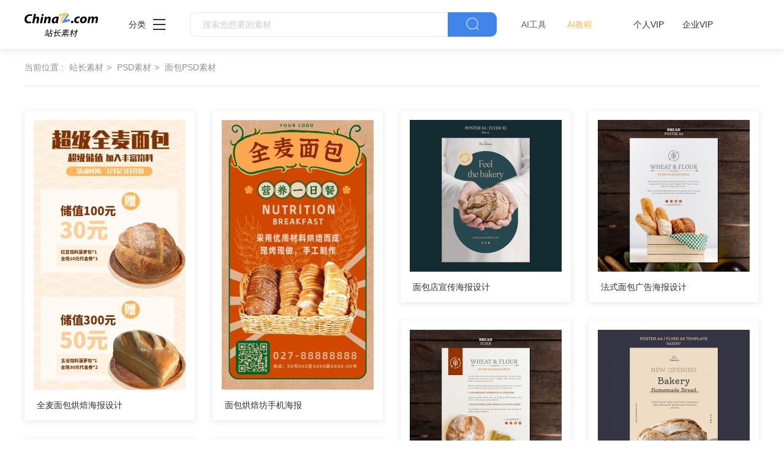

--- FILE ---
content_type: text/html
request_url: https://sc.chinaz.com/tag_PSD/mianbao_3.html
body_size: 3458
content:
<!DOCTYPE html>
<html lang="zh">

<head>
  <meta charset="UTF-8">
  <meta http-equiv="X-UA-Compatible" content="IE=edge">
  <meta name="viewport" content="width=device-width, initial-scale=1.0">
<title>面包psd素材模板 - 站长素材</title>
<meta name="Keywords" content="面包素材,面包下载" />
<meta name="description" content="面包psd素材模板" />
      <!-- 公共 -->
  <link rel="stylesheet" href="https://sc.chinaz.com/static/common/com_css/base.css">
  <link rel="stylesheet" href="https://sc.chinaz.com/static/common/com_iconfont/iconfont.css">
  <link rel="stylesheet" href="https://sc.chinaz.com/static/common/com_css/com_common.css?v=0516">
  <link rel="stylesheet" href="https://sc.chinaz.com/static/common/com_css/com_list.css">
    <script src="https://sc.chinaz.com/static/v2/common/js/lib/device.min.js"></script>
<script>
  if(device.mobile()){
   window.location = "https://m.sc.chinaz.com/tag_PSD/mianbao.html";
   }	

</script>		
</head>

<body>
 <!-- 头部 -->
  <div id="head" data-column="psd" data-columntxt="PSD" data-id="713">
    <div class="head">
      <div class="container clearfix">
        <div class="left-div">

            <a  class="logo" href="https://sc.chinaz.com/">
              <img src="https://sc.chinaz.com/static/common/com_images/LOGO@2x.png"  alt="">
            </a>

          <div class="more-column">
            <span>分类</span><i class="iconfont icon-icon_more"></i>
            <div class="hide-div">
              <a target="_blank" href="https://sc.chinaz.com/tupian/"><img src="https://sc.chinaz.com/static/common/com_images/x2.png" alt="">图片</a>
              <a target="_blank" href="https://font.chinaz.com/"><img src="https://sc.chinaz.com/static/common/com_images/x3.png" alt="">字体</a>
              <a target="_blank" href="https://sc.chinaz.com/ppt/"><img src="https://sc.chinaz.com/static/common/com_images/x4.png" alt="">PPT</a>
              <a target="_blank" href="https://sc.chinaz.com/jianli/"><img src="https://sc.chinaz.com/static/common/com_images/x5.png" alt="">简历</a>
              <a target="_blank" href="https://sc.chinaz.com/yinxiao/"><img src="https://sc.chinaz.com/static/common/com_images/x7.png" alt="">音效</a>
              <a target="_blank" href="https://sc.chinaz.com/psd/"><img src="https://sc.chinaz.com/static/common/com_images/x8.png" alt="">PSD</a>
              <a target="_blank" href="https://sc.chinaz.com/shiliang/"><img src="https://sc.chinaz.com/static/common/com_images/x9.png" alt="">矢量</a>
              <a target="_blank" href="https://sc.chinaz.com/donghua/"><img src="https://sc.chinaz.com/static/common/com_images/x10.png" alt="">Flash</a>
              <a target="_blank" href="https://sc.chinaz.com/jiaoben/"><img src="https://sc.chinaz.com/static/common/com_images/x11.png" alt="">脚本</a>
              <a target="_blank" href="https://sc.chinaz.com/moban/"><img src="https://sc.chinaz.com/static/common/com_images/x12.png" alt="">网页模板</a>
              <a target="_blank" href="https://sc.chinaz.com/tubiao/"><img src="https://sc.chinaz.com/static/common/com_images/x13.png" alt="">图标</a>
              <a target="_blank" href="https://sc.chinaz.com/kuzhan/"><img src="https://sc.chinaz.com/static/common/com_images/x14.png" alt="">酷站</a>
              <a target="_blank" href="https://sc.chinaz.com/3D/"><img src="https://sc.chinaz.com/static/common/com_images/x15.png" alt="">3D建模</a>
            </div>
          </div>
          <div class="search-box clearfix">
            <div class="left-search clearfix">
              <input type="text" js-do="searchIup" placeholder="搜索您想要的素材">
            </div>
            <p class="right-btn" js-do="searchBtn"><i class="iconfont icon-icon_fangdajing"></i></p>
          </div>
		  <div class="ai-nav ">
              <a href="https://aisc.chinaz.com/svg" target="_blank">AI工具</a>
              <a href="https://aisc.chinaz.com/jiaocheng" target="_blank">AI教程</a>
          </div>
        </div>
        <div class="right-div">
          <div class="vip-box clearfix">
			<script src="https://sc.chinaz.com/style/js/psdhead.js"></script>
          </div>
          <div class="user">
            <div class="login-after">
              <img src="" alt="">
              <div class="no-vip-box yes-vip-box">
                <div class="show-vip-top">

                </div>
                <p class="logout-btn com-bule-txt" js-do="logout">退出登录</p>
              </div>
            </div>
            <span class="login-before com-bule-txt" js-do="openLogin">登录</span>
          </div>
        </div>
      </div>
    </div>
  </div>
  <div class="container">
    <!-- 只有搜索页和标签页才有 -->
    <div class="com-nav-box  clearfix">
      <span>当前位置 :</span>
      <a href="https://sc.chinaz.com/">站长素材</a>
      <a href="https://sc.chinaz.com/psd/" target="_blank">PSD素材</a>
      <a href="/tag_PSD/mianbao.html"><h2>面包PSD素材</h2></a>
    </div>
    <div class="com-xt">
    </div>
    <!-- 选择 -->


  </div>

  <!-- 商品列表 -->
  <div class="container">
    <div class="psd-list mt40 com-img-txt-list" data-waterfall="true"  js-do="goPage" data-marginr="29">
	
      <div class="item">
        <img  src="https://sc.chinaz.com/static/common/com_images/img-loding.png" style="height:441px"
          data-original="//scpic.chinaz.net/Files/pic/tufu/202112/tf121197/121197_s.png" class="lazy" alt="全麦面包烘焙海报设计">
        <div class="bot-div">
          <a class="name" href="https://sc.chinaz.com/psd/220216101670.htm" target="_blank">全麦面包烘焙海报设计</a>
        </div>
		
      </div>
  
      <div class="item">
        <img  src="https://sc.chinaz.com/static/common/com_images/img-loding.png" style="height:441px"
          data-original="//scpic.chinaz.net/Files/pic/tufu/202112/tf121330/121330_s.png" class="lazy" alt="面包烘焙坊手机海报">
        <div class="bot-div">
          <a class="name" href="https://sc.chinaz.com/psd/220126182120.htm" target="_blank">面包烘焙坊手机海报</a>
        </div>
		
      </div>
  
      <div class="item">
        <img  src="https://sc.chinaz.com/static/common/com_images/img-loding.png" style="height:248px"
          data-original="//scpic.chinaz.net/Files/pic/psd1/202112/psd33611_s.jpg" class="lazy" alt="面包店宣传海报设计">
        <div class="bot-div">
          <a class="name" href="https://sc.chinaz.com/psd/220105478580.htm" target="_blank">面包店宣传海报设计</a>
        </div>
		
      </div>
  
      <div class="item">
        <img  src="https://sc.chinaz.com/static/common/com_images/img-loding.png" style="height:248px"
          data-original="//scpic.chinaz.net/Files/pic/psd1/202112/psd33550_s.jpg" class="lazy" alt="法式面包广告海报设计">
        <div class="bot-div">
          <a class="name" href="https://sc.chinaz.com/psd/211226451472.htm" target="_blank">法式面包广告海报设计</a>
        </div>
		
      </div>
  
      <div class="item">
        <img  src="https://sc.chinaz.com/static/common/com_images/img-loding.png" style="height:248px"
          data-original="//scpic.chinaz.net/Files/pic/psd1/202112/psd33495_s.jpg" class="lazy" alt="烘焙面包宣传单模板">
        <div class="bot-div">
          <a class="name" href="https://sc.chinaz.com/psd/211217399732.htm" target="_blank">烘焙面包宣传单模板</a>
        </div>
		
      </div>
  
      <div class="item">
        <img  src="https://sc.chinaz.com/static/common/com_images/img-loding.png" style="height:248px"
          data-original="//scpic.chinaz.net/Files/pic/psd1/202108/psd32826_s.jpg" class="lazy" alt="烘焙坊开业宣传海报设计">
        <div class="bot-div">
          <a class="name" href="https://sc.chinaz.com/psd/210902383332.htm" target="_blank">烘焙坊开业宣传海报设计</a>
        </div>
		
      </div>
  
      <div class="item">
        <img  src="https://sc.chinaz.com/static/common/com_images/img-loding.png" style="height:248px"
          data-original="//scpic.chinaz.net/Files/pic/psd1/202108/psd32701_s.jpg" class="lazy" alt="面包店垂直菜单模板">
        <div class="bot-div">
          <a class="name" href="https://sc.chinaz.com/psd/210815271441.htm" target="_blank">面包店垂直菜单模板</a>
        </div>
		
      </div>
  
      <div class="item">
        <img  src="https://sc.chinaz.com/static/common/com_images/img-loding.png" style="height:248px"
          data-original="//scpic.chinaz.net/Files/pic/psd1/202108/psd32700_s.jpg" class="lazy" alt="面包店手绘黑板风海报模板">
        <div class="bot-div">
          <a class="name" href="https://sc.chinaz.com/psd/210815249200.htm" target="_blank">面包店手绘黑板风海报模板</a>
        </div>
		
      </div>
  
      <div class="item">
        <img  src="https://sc.chinaz.com/static/common/com_images/img-loding.png" style="height:139px"
          data-original="//scpic.chinaz.net/Files/pic/psd1/202107/psd32682_s.jpg" class="lazy" alt="面包店APP宣传横幅模板">
        <div class="bot-div">
          <a class="name" href="https://sc.chinaz.com/psd/210804095862.htm" target="_blank">面包店APP宣传横幅模板</a>
        </div>
		
      </div>
  
      <div class="item">
        <img  src="https://sc.chinaz.com/static/common/com_images/img-loding.png" style="height:248px"
          data-original="//scpic.chinaz.net/Files/pic/psd1/202107/psd32664_s.jpg" class="lazy" alt="面包店垂直海报模板PSD">
        <div class="bot-div">
          <a class="name" href="https://sc.chinaz.com/psd/210802066360.htm" target="_blank">面包店垂直海报模板PSD</a>
        </div>
		
      </div>
  
      <div class="item">
        <img  src="https://sc.chinaz.com/static/common/com_images/img-loding.png" style="height:248px"
          data-original="//scpic.chinaz.net/Files/pic/psd1/202104/psd32002_s.jpg" class="lazy" alt="烘焙产品宣传单模板">
        <div class="bot-div">
          <a class="name" href="https://sc.chinaz.com/psd/210420275570.htm" target="_blank">烘焙产品宣传单模板</a>
        </div>
		
      </div>
  
      <div class="item">
        <img  src="https://sc.chinaz.com/static/common/com_images/img-loding.png" style="height:248px"
          data-original="//scpic.chinaz.net/Files/pic/psd1/202104/psd31909_s.jpg" class="lazy" alt="面包房海报模板PSD">
        <div class="bot-div">
          <a class="name" href="https://sc.chinaz.com/psd/210407234780.htm" target="_blank">面包房海报模板PSD</a>
        </div>
		
      </div>
  
      <div class="item">
        <img  src="https://sc.chinaz.com/static/common/com_images/img-loding.png" style="height:248px"
          data-original="//scpic.chinaz.net/Files/pic/psd1/202103/psd31744_s.jpg" class="lazy" alt="美味烘焙面包宣传海报">
        <div class="bot-div">
          <a class="name" href="https://sc.chinaz.com/psd/210312088820.htm" target="_blank">美味烘焙面包宣传海报</a>
        </div>
		
      </div>
  
      <div class="item">
        <img  src="https://sc.chinaz.com/static/common/com_images/img-loding.png" style="height:248px"
          data-original="//scpic.chinaz.net/Files/pic/psd1/202102/psd31637_s.jpg" class="lazy" alt="美味甜甜圈海报设计PSD">
        <div class="bot-div">
          <a class="name" href="https://sc.chinaz.com/psd/210223462952.htm" target="_blank">美味甜甜圈海报设计PSD</a>
        </div>
		
      </div>
  
      <div class="item">
        <img  src="https://sc.chinaz.com/static/common/com_images/img-loding.png" style="height:248px"
          data-original="//scpic.chinaz.net/Files/pic/psd1/202102/psd31636_s.jpg" class="lazy" alt="欧式面包商场海报模板">
        <div class="bot-div">
          <a class="name" href="https://sc.chinaz.com/psd/210223441451.htm" target="_blank">欧式面包商场海报模板</a>
        </div>
		
      </div>
  
      <div class="item">
        <img  src="https://sc.chinaz.com/static/common/com_images/img-loding.png" style="height:248px"
          data-original="//scpic.chinaz.net/Files/pic/psd1/202011/psd31124_s.jpg" class="lazy" alt="面包店手绘海报设计">
        <div class="bot-div">
          <a class="name" href="https://sc.chinaz.com/psd/201125424810.htm" target="_blank">面包店手绘海报设计</a>
        </div>
		
      </div>
  
      <div class="item">
        <img  src="https://sc.chinaz.com/static/common/com_images/img-loding.png" style="height:248px"
          data-original="//scpic.chinaz.net/Files/pic/psd1/202011/psd31096_s.jpg" class="lazy" alt="面包店广告海报模板">
        <div class="bot-div">
          <a class="name" href="https://sc.chinaz.com/psd/201120376612.htm" target="_blank">面包店广告海报模板</a>
        </div>
		
      </div>
  
      <div class="item">
        <img  src="https://sc.chinaz.com/static/common/com_images/img-loding.png" style="height:248px"
          data-original="//scpic.chinaz.net/Files/pic/psd1/202011/psd31030_s.jpg" class="lazy" alt="面包店折扣海报模板">
        <div class="bot-div">
          <a class="name" href="https://sc.chinaz.com/psd/201111345310.htm" target="_blank">面包店折扣海报模板</a>
        </div>
		
      </div>
  
      <div class="item">
        <img  src="https://sc.chinaz.com/static/common/com_images/img-loding.png" style="height:371px"
          data-original="//scpic.chinaz.net/Files/pic/psd1/202011/psd31017_s.jpg" class="lazy" alt="鲜烤面包PSD宣传海报">
        <div class="bot-div">
          <a class="name" href="https://sc.chinaz.com/psd/201109428030.htm" target="_blank">鲜烤面包PSD宣传海报</a>
        </div>
		
      </div>
  
      <div class="item">
        <img  src="https://sc.chinaz.com/static/common/com_images/img-loding.png" style="height:248px"
          data-original="//scpic.chinaz.net/Files/pic/psd1/202010/psd30907_s.jpg" class="lazy" alt="面包烘焙店宣传招贴素材">
        <div class="bot-div">
          <a class="name" href="https://sc.chinaz.com/psd/201022214310.htm" target="_blank">面包烘焙店宣传招贴素材</a>
        </div>
		
      </div>
  

      

    </div>
    <div class="new-two-page-box">
            <a href="mianbao_2.html" class="backpage">上一页</a><a href="mianbao.html"><b>1</b></a> <a href="mianbao_2.html"><b>2</b></a> <a href="javascript:;" class='active'><b>3</b></a> <a href="mianbao_4.html"><b>4</b></a><a href="mianbao_5.html"><b>5</b></a><a href="mianbao_6.html"><b>6</b></a><a href="mianbao_4.html" class="nextpage">下一页</a>转到第 <input name="tbpage" id="tbpage" value="3" type="text" onkeydown="if(event.keyCode==13){ event.keyCode=9; document.getElementById('btngo').click();}" size="3"> 页 <input type="submit" id="btngo" onclick="return btngoUrl('tbpage','mianbao','6')" value="跳转">
    </div>
  </div>


<div class="com-ggg-img-box com-shadow-box container mt20">
<script>propagate('s1832623993549169', getCurrentScript())</script>
</div>
 <!-- 底部 -->
  <div id="Foot-box" class="Foot-box">
    <div class="Foot">
      <div class="container">
        <div class="foot-top">
          <a target="_blank" href="https://www.chinaz.com/aboutus/index.html">关于站长之家</a>
          <a target="_blank" href="https://ww.chinaz.com/aboutus/contact.php?from=sc">联系我们</a>
          <a target="_blank" href="https://sc.chinaz.com/hezuo.html">广告商务</a>
          <a target="_blank" href="https://www.chinaz.com/aboutus/announce.html">版权声明</a>
          <a target="_blank" href="https://sc.chinaz.com/link.html">友情链接</a>
          <a target="_blank" href="https://sc.chinaz.com/ditu.html">栏目地图</a>
          <a target="_blank" href="https://sc.chinaz.com/bangzhu.html">帮助说明</a>
        </div>

        <p>
          © CopyRight2002-2022,<a target="_blank" href="https://www.chinaz.com/">CHINAZ.COM</a>, Inc.All Rights
        </p>
      </div>
    </div>
  </div>



  <div class="common-mask common-mask-recharge">
    <div class="common-pop-box">
    
      <p class="common-pop-close" js-do="vipClosePop"><i class="iconfont icon-guanbi"></i></p>
    </div>
  </div>

<script src="https://sc.chinaz.com/style/js/psdbottom.js"></script>
  <!-- 登录 -->
  <div class="com-login-pop">
    <iframe id="my-login" scrolling="no" frameborder="0" src=""></iframe>
  </div>

  <!-- 公共需要引入 -->
  <script>
    var sc_column = 'psd';
    var sc_columnTxt = 'PSD';
    var sc_columnId = '713'

  </script>

      <script src="https://sc.chinaz.com/static/common/com_js/lib/jquery-1.7.2.min.js"></script>
  <script src="https://sc.chinaz.com/static/common/com_js/lib/jquery.masonry.min.js"></script>
  <script src="https://sc.chinaz.com/static/common/com_js/lib/jquery.lazyload.min.js"></script>
  <script src="https://sc.chinaz.com/static/common/com_js/com_code.js"></script>
  <script src="https://sc.chinaz.com/static/common/com_js/com_common.js?v=0516"></script>
  <script src="https://sc.chinaz.com/static/common/com_js/com_list.js"></script>
  <div style="display:none">
<script src="https://sc.chinaz.com/style/js/sctj.js"></script>
</div>
</body>

</html>

--- FILE ---
content_type: application/javascript
request_url: https://sc.chinaz.com/static/common/com_js/com_code.js
body_size: 1375
content:
var com_pay_config={
    changeTypeSet:null,
    pay_type:'wx'
}

com_pay_config.changeTypeSet=setTimeout(function(){
    $("#payTypeName").text(com_pay_config.pay_type=='wx'?'微信':'支付宝')
    clearTimeout(com_pay_config.changeTypeSet)
},2000)


var IeCompatibleUrl = hanldIeCompatible() ? '' : '//pay.sc.chinaz.com';
// var IeCompatibleUrl = '';
function hanldIeCompatible() {
    if (navigator.appName == "Microsoft Internet Explorer" && parseInt(navigator.appVersion.split(";")[1].replace(/[ ]/g, "").replace("MSIE", "")) < 10) {
        return true
    }
    return false;
}

function InitCode(option) {
    this.el = option.el;
    this.apiUrl = option.apiUrl || '/Tools/zhongtaipay.aspx?action=pay'
    this.success = option.success || ''
        // 计时器
    this.codeTimeout = '';
    this.isXunhuan = false;
    this.codeSetTime = 90;
    this.apiData;
    this.couponId;
    this.Event = function() {
        var _this = this;
        this.el.find('.overdue').off().on('click', function() {
            _this.getCode(_this.apiData)
        })
    }
}

InitCode.prototype.init = function() {
    var html = '<img src="" alt="" class="code-img">'
    html += '<div class="overdue">'
    html += '<p class="gq-t">二维码已过期<br>请点击刷新</p>'
    html += '<p class="refresh-btn">刷新</p>'
    html += '</div>'
    html += '<div class="lodding-div">'
    html += '<img src="../static/common/com_images/code-loading.png"  alt="">'
    html += '</div>'
    html += '<div class="need-login-div" style="display: none;">'
    html += '<p  js-do="openLogin"  class="refresh-btn need-login-btn">请先登录</p>'
    html += '</div>'
    this.el.html(html)
    this.Event()
}

InitCode.prototype.getCode = function(apiData) {
    var _this = this;
    this.apiData = apiData
    if (this.apiData.isNoLogin) {
        this.el.find('.overdue').hide()
        this.el.find('.lodding-div').hide()
        this.el.find('.need-login-div').show()
        return
    }

    clearTimeout(this.codeTimeout)
    this.isXunhuan = true;
    this.codeSetTime = 90
    this.el.find('.overdue').hide()
    this.el.find('.lodding-div').show()

    $.ajax({
        type: "post",
        url: IeCompatibleUrl + this.apiUrl,
        dataType: "json",
        data: apiData,
        xhrFields: {
            withCredentials: true
        },
        success: function(res) {
            if (res) {
                _this.el.find('.code-img').attr('src', res.path)
                _this.el.find('.code-img').show()
                _this.el.find('.lodding-div').hide()
                _this.couponId = res.orderid
                _this.XhhanldPaySuc()
            }
        }
    })

}
InitCode.prototype.XhhanldPaySuc = function() {
        var _this = this;
        $.ajax({
            type: "post",
            url: IeCompatibleUrl + '/Tools/zhongtaipay.aspx?action=check',
            data: {
                orderid: _this.couponId,
                payChannel: this.apiData.payChannel
            },
            xhrFields: {
                withCredentials: true
            },
            dataType: "json",
            success: function(res) {
                if (res) {
                    if (!_this.judgeIsPaySuc(res)) {
                        if (_this.judgeIsgq()) {
                            return false
                        }
                        clearTimeout(_this.codeTimeout)
                        if (!_this.isXunhuan) return false;
                        _this.codeTimeout = setTimeout(function() {
                            _this.XhhanldPaySuc()
                        }, 2000)
                    }
                }
            }
        })
    }
    // 成功
InitCode.prototype.judgeIsPaySuc = function(data) {
        if (data.status === '1') {
            this.isXunhuan = false
            clearTimeout(this.codeTimeout)
            this.success(this.apiData, this,data)
            return true
        }
        return false
    }
    // 过期
InitCode.prototype.judgeIsgq = function(data) {
    this.codeSetTime = this.codeSetTime - 1
    if (this.codeSetTime === -1) {
        clearTimeout(this.codeTimeout)
        this.el.find('.overdue').show()
        this.isXunhuan = false
        return true
    }
    return false
}

InitCode.prototype.close = function() {
    this.isXunhuan = false
    clearTimeout(this.codeTimeout)
}